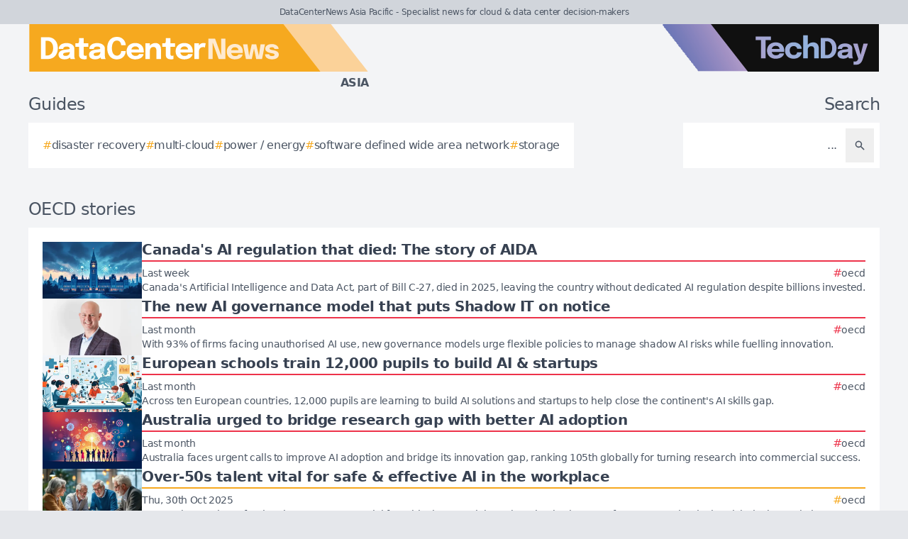

--- FILE ---
content_type: text/html; charset=utf-8
request_url: https://datacenternews.asia/tag/oecd
body_size: 8842
content:
<!DOCTYPE html>
<html lang="en">
	<head>
		<title>OECD stories - DataCenterNews Asia Pacific</title>
<meta charset="utf-8">
<meta name="viewport" content="width=device-width, initial-scale=1.0">
<link rel="canonical" href="https://datacenternews.asia/tag/oecd">
<meta name="csrf-param" content="authenticity_token" />
<meta name="csrf-token" content="5blNItTm2b22GUh3p5f8KVf9brwG3wtMo1XZH7_XXtPJ6AdBLVAaVbTqzaQmkyXY7SN4HSUdr8lFO6aJXitAwg" />

<link rel="stylesheet" href="/assets/frontend-5e393e44.css" />
<link rel="icon" type="image/png" href="/brands/dcn-as-icon-32.png" sizes="32x32" />
<link rel="icon" type="image/png" href="/brands/dcn-as-icon-16.png" sizes="16x16" />
<link rel="shortcut icon" type="image/png" href="/brands/dcn-as-icon-32.png" sizes="32x32" />
<link rel="apple-touch-icon" type="image/png" href="/brands/dcn-as-apple-touch-icon.png" sizes="180x180" />
<link rel="shortcut icon" type="image/png" href="/brands/dcn-as-shortcut-icon.png" sizes="800x800" />
	<link rel="alternate" type="application/rss+xml" title="DataCenterNews Asia Pacific RSS Feed" href="/feed">
<meta name="title" content="OECD stories - DataCenterNews Asia Pacific">
<meta name="description" content="A list of all OECD stories - DataCenterNews Asia Pacific.">
<meta name="keywords" content="OECD">
<meta name="image" content="https://datacenternews.asia/brands/og-image-dcn-as.png">
<meta property="twitter:card" content="summary_large_image">
<meta property="twitter:site" content="@techday_asia">
<meta property="twitter:creator" content="@techday_asia">
<meta property="twitter:title" content="OECD stories - DataCenterNews Asia Pacific">
<meta property="twitter:description" content="A list of all OECD stories - DataCenterNews Asia Pacific.">
<meta property="twitter:image" content="https://datacenternews.asia/brands/og-image-dcn-as.png">
<meta property="og:title" content="OECD stories - DataCenterNews Asia Pacific">
<meta property="og:description" content="A list of all OECD stories - DataCenterNews Asia Pacific.">
<meta property="og:type" content="article">
<meta property="og:locale" content=en-SG>
<meta property="og:url" content="https://datacenternews.asia/tag/oecd">
<meta property="og:site_name" content="DataCenterNews Asia Pacific">
<meta property="og:image" content="https://datacenternews.asia/brands/og-image-dcn-as.png">
<meta property="og:image:width" content="1200">
<meta property="og:image:height" content="630">
<meta property="og:image:alt" content="DataCenterNews Asia Pacific logo">
<meta name="robots" content="index, follow, max-image-preview:large, max-snippet:-1, max-video-preview:-1" />
	<script type="application/ld+json">
  {
    "@context": "https://schema.org",
    "@type": "WebSite",
    "url": "https://datacenternews.asia",
    "name": "DataCenterNews Asia Pacific",
    "description": "Specialist news for cloud & data center decision-makers",
    "potentialAction": {
        "@type": "SearchAction",
        "target": {
          "@type": "EntryPoint",
          "urlTemplate": "https://datacenternews.asia/results?search={search_term_string}"
        },
        "query-input": "required name=search_term_string"
    }
  }
</script>
		<style>
			:root {
				--sitecolour: #f6a91f;
				--logowidth: 480px;
				--smalllogowidth: 320px;
			}
		</style>

	</head>
	<body>
		<div class="box-container">
			<div class="flex flex-col gap-5 lg:gap-10">
		<div class="w-full px-3 py-2 text-center text-xs xl:text-sm  leading-normal text-gray-600 bg-gray-300">
			DataCenterNews Asia Pacific - Specialist news for cloud &amp; data center decision-makers
		</div>
	<div class="w-full flex flex-wrap justify-between">
		<a href="/" class="px-5 lg:px-10">
			<img class="logo" src="/brands/dcn-as-new-logo.svg" alt="DataCenterNews Asia Pacific logo">
			<div class="region">
				Asia
			</div>
		</a>
			<div class="hidden lg:flex px-10">
				<a href="https://techday.asia">
					<img src="/brands/td-new-logo.svg" alt="TechDay logo" style="width: 307px; height: 67px; ">
				</a>
			</div>
	</div>
		<div class="flex flex-wrap justify-between px-0 md:px-5 lg:px-10 gap-5 lg:gap-10">
			<div class="zone">
				<h2 class="soft-head">
					Guides
				</h2>
				<div class="horizontal-box gap-y-2 md:gap-y-4 gap-x-4">
						<a href="https://techday.asia/tag/disaster-recovery">
							<div class="hashbox">
								<div class="hash">
									#
								</div>
								<div class="hashtag">
									disaster recovery
								</div>
							</div>
						</a>
						<a href="https://techday.asia/tag/multi-cloud">
							<div class="hashbox">
								<div class="hash">
									#
								</div>
								<div class="hashtag">
									multi-cloud
								</div>
							</div>
						</a>
						<a href="https://techday.asia/tag/power-energy">
							<div class="hashbox">
								<div class="hash">
									#
								</div>
								<div class="hashtag">
									power / energy
								</div>
							</div>
						</a>
						<a href="https://techday.asia/tag/software-defined-wide-area-network">
							<div class="hashbox">
								<div class="hash">
									#
								</div>
								<div class="hashtag">
									software defined wide area network
								</div>
							</div>
						</a>
						<a href="https://techday.asia/tag/storage">
							<div class="hashbox">
								<div class="hash">
									#
								</div>
								<div class="hashtag">
									storage
								</div>
							</div>
						</a>
				</div>
			</div>
			<div class="zone hide-section pb-8 md:pb-0 ">
				<h2 class="soft-head w-full text-start lg:text-end">
					Search
				</h2>
				<form action="/results" accept-charset="UTF-8" method="get">
					<div class="horizontal-box p-2">
						<input type="text" name="search" id="search" class="flex-auto text-right bg-transparent border-none text-base  leading-normal text-gray-600 placeholder-gray-600 focus:ring-0 focus:ring-offset-0 p-3" placeholder="..." aria-label="Search" />
						<button type="submit" aria-label="Search" class='p-3 text-gray-400 hover:opacity-75'><svg xmlns="http://www.w3.org/2000/svg" class="btn-icon" viewBox="0 0 20 20" fill="currentColor">
								<path fill-rule="evenodd" d="M8 4a4 4 0 100 8 4 4 0 000-8zM2 8a6 6 0 1110.89 3.476l4.817 4.817a1 1 0 01-1.414 1.414l-4.816-4.816A6 6 0 012 8z" clip-rule="evenodd" />
							</svg></button>
					</div>
</form>			</div>
		</div>
</div>

			<main>
				
				<div class="zone">
		<h1 class="soft-head">
			OECD stories
		</h1>
	<div class="flex flex-col gap-5 lg:flex-row">
		<div class="flex flex-col">
			<div class="vertical-box">
					<a href="https://itbrief.ca/story/canada-s-ai-regulation-that-died-the-story-of-aida" class="flex w-full flex-col gap-2 hover:opacity-75 md:flex-row md:gap-5">
	<img alt="Canadian parliament ai icons robot data streams cloudy sky end ai regulation" class="half-img" src="/uploads/story/2025/11/08/preview_canadian-parliament-ai-icons-robot-data-streams-cloudy-sky-end-ai-regulation.webp">
	<div class="flex w-full flex-col">
		<h3 class="mb-1 line-clamp-2 text-xl font-bold leading-tiny text-gray-700">
			Canada&#39;s AI regulation that died: The story of AIDA
		</h3>
		<div class="flex flex-col flex-wrap gap-2 pt-1 md:flex-row md:items-center md:justify-between" style="border-top: 2px solid #ed334a;">
			<div class="text-sm leading-4 text-gray-600">
				Last week
			</div>
			<div class="flex flex-wrap items-end gap-x-2">
					<div class="hashbox">
						<div class="hash" style="color: #ed334a !important;">
							#
						</div>
						<div class="hastag whitespace-nowrap text-sm">
							oecd
						</div>
					</div>
			</div>
		</div>
		<div class="intro text-sm leading-4">
			Canada&#39;s Artificial Intelligence and Data Act, part of Bill C-27, died in 2025, leaving the country without dedicated AI regulation despite billions invested.
		</div>
	</div>
</a>

					<a href="https://itbrief.co.uk/story/the-new-ai-governance-model-that-puts-shadow-it-on-notice" class="flex w-full flex-col gap-2 hover:opacity-75 md:flex-row md:gap-5">
	<img alt="Art gilliliand ceo delinea2" class="half-img" src="/uploads/story/2025/11/20/preview_Art_Gilliliand_CEO_Delinea2.webp">
	<div class="flex w-full flex-col">
		<h3 class="mb-1 line-clamp-2 text-xl font-bold leading-tiny text-gray-700">
			The new AI governance model that puts Shadow IT on notice
		</h3>
		<div class="flex flex-col flex-wrap gap-2 pt-1 md:flex-row md:items-center md:justify-between" style="border-top: 2px solid #ed334a;">
			<div class="text-sm leading-4 text-gray-600">
				Last month
			</div>
			<div class="flex flex-wrap items-end gap-x-2">
					<div class="hashbox">
						<div class="hash" style="color: #ed334a !important;">
							#
						</div>
						<div class="hastag whitespace-nowrap text-sm">
							oecd
						</div>
					</div>
			</div>
		</div>
		<div class="intro text-sm leading-4">
			With 93% of firms facing unauthorised AI use, new governance models urge flexible policies to manage shadow AI risks while fuelling innovation.
		</div>
	</div>
</a>

					<a href="https://itbrief.co.uk/story/european-schools-train-12-000-pupils-to-build-ai-startups" class="flex w-full flex-col gap-2 hover:opacity-75 md:flex-row md:gap-5">
	<img alt="European schoolchildren collaborating on robotics ai projects in classroom" class="half-img" src="/uploads/story/2025/11/20/preview_european-schoolchildren-collaborating-on-robotics-ai-projects-in-classroom.webp">
	<div class="flex w-full flex-col">
		<h3 class="mb-1 line-clamp-2 text-xl font-bold leading-tiny text-gray-700">
			European schools train 12,000 pupils to build AI &amp; startups
		</h3>
		<div class="flex flex-col flex-wrap gap-2 pt-1 md:flex-row md:items-center md:justify-between" style="border-top: 2px solid #ed334a;">
			<div class="text-sm leading-4 text-gray-600">
				Last month
			</div>
			<div class="flex flex-wrap items-end gap-x-2">
					<div class="hashbox">
						<div class="hash" style="color: #ed334a !important;">
							#
						</div>
						<div class="hastag whitespace-nowrap text-sm">
							oecd
						</div>
					</div>
			</div>
		</div>
		<div class="intro text-sm leading-4">
			Across ten European countries, 12,000 pupils are learning to build AI solutions and startups to help close the continent&#39;s AI skills gap.
		</div>
	</div>
</a>

					<a href="https://itbrief.com.au/story/australia-urged-to-bridge-research-gap-with-better-ai-adoption" class="flex w-full flex-col gap-2 hover:opacity-75 md:flex-row md:gap-5">
	<img alt="Australian researchers business collaborating digital brain innovation teamwork tech progress" class="half-img" src="/uploads/story/2025/11/11/preview_australian-researchers-business-collaborating-digital-brain-innovation-teamwork-tech-progress.webp">
	<div class="flex w-full flex-col">
		<h3 class="mb-1 line-clamp-2 text-xl font-bold leading-tiny text-gray-700">
			Australia urged to bridge research gap with better AI adoption
		</h3>
		<div class="flex flex-col flex-wrap gap-2 pt-1 md:flex-row md:items-center md:justify-between" style="border-top: 2px solid #ed334a;">
			<div class="text-sm leading-4 text-gray-600">
				Last month
			</div>
			<div class="flex flex-wrap items-end gap-x-2">
					<div class="hashbox">
						<div class="hash" style="color: #ed334a !important;">
							#
						</div>
						<div class="hastag whitespace-nowrap text-sm">
							oecd
						</div>
					</div>
			</div>
		</div>
		<div class="intro text-sm leading-4">
			Australia faces urgent calls to improve AI adoption and bridge its innovation gap, ranking 105th globally for turning research into commercial success.
		</div>
	</div>
</a>

					<a href="https://datacentrenews.uk/story/over-50s-talent-vital-for-safe-effective-ai-in-the-workplace" class="flex w-full flex-col gap-2 hover:opacity-75 md:flex-row md:gap-5">
	<img alt="Experienced professionals collaborating ai powered office environment modern" class="half-img" src="/uploads/story/2025/10/30/preview_experienced-professionals-collaborating-ai-powered-office-environment-modern.webp">
	<div class="flex w-full flex-col">
		<h3 class="mb-1 line-clamp-2 text-xl font-bold leading-tiny text-gray-700">
			Over-50s talent vital for safe &amp; effective AI in the workplace
		</h3>
		<div class="flex flex-col flex-wrap gap-2 pt-1 md:flex-row md:items-center md:justify-between" style="border-top: 2px solid #f6a91f;">
			<div class="text-sm leading-4 text-gray-600">
				Thu, 30th Oct 2025
			</div>
			<div class="flex flex-wrap items-end gap-x-2">
					<div class="hashbox">
						<div class="hash" style="color: #f6a91f !important;">
							#
						</div>
						<div class="hastag whitespace-nowrap text-sm">
							oecd
						</div>
					</div>
			</div>
		</div>
		<div class="intro text-sm leading-4">
			Research reveals professionals over 50 are crucial for ethical AI oversight, enhancing business performance and reducing risks in the workplace.
		</div>
	</div>
</a>

					<a href="https://channellife.co.nz/story/wellington-hosts-first-free-e-waste-recycling-day-at-stadium" class="flex w-full flex-col gap-2 hover:opacity-75 md:flex-row md:gap-5">
	<img alt="Wellington new zealand electronics recycling stadium cityscape drop off" class="half-img" src="/uploads/story/2025/10/21/preview_wellington-new-zealand-electronics-recycling-stadium-cityscape-drop-off.webp">
	<div class="flex w-full flex-col">
		<h3 class="mb-1 line-clamp-2 text-xl font-bold leading-tiny text-gray-700">
			Wellington hosts first free e-waste recycling day at stadium
		</h3>
		<div class="flex flex-col flex-wrap gap-2 pt-1 md:flex-row md:items-center md:justify-between" style="border-top: 2px solid #00b6d3;">
			<div class="text-sm leading-4 text-gray-600">
				Tue, 21st Oct 2025
			</div>
			<div class="flex flex-wrap items-end gap-x-2">
					<div class="hashbox">
						<div class="hash" style="color: #00b6d3 !important;">
							#
						</div>
						<div class="hastag whitespace-nowrap text-sm">
							oecd
						</div>
					</div>
			</div>
		</div>
		<div class="intro text-sm leading-4">
			Echo Technology will host Wellington’s first free e-waste recycling day at Sky Stadium on 2 November, helping locals dispose of old electronics responsibly.
		</div>
	</div>
</a>

					<a href="https://cfotech.asia/story/australian-mid-caps-risk-falling-behind-as-large-firms-lead-in-ai" class="flex w-full flex-col gap-2 hover:opacity-75 md:flex-row md:gap-5">
	<img alt="Australian cityscape modern office buildings skyscraper glowing connections" class="half-img" src="/uploads/story/2025/09/25/preview_australian-cityscape-modern-office-buildings-skyscraper-glowing-connections.webp">
	<div class="flex w-full flex-col">
		<h3 class="mb-1 line-clamp-2 text-xl font-bold leading-tiny text-gray-700">
			Australian mid caps risk falling behind as large firms lead in AI
		</h3>
		<div class="flex flex-col flex-wrap gap-2 pt-1 md:flex-row md:items-center md:justify-between" style="border-top: 2px solid #007ac2;">
			<div class="text-sm leading-4 text-gray-600">
				Thu, 25th Sep 2025
			</div>
			<div class="flex flex-wrap items-end gap-x-2">
					<div class="hashbox">
						<div class="hash" style="color: #007ac2 !important;">
							#
						</div>
						<div class="hastag whitespace-nowrap text-sm">
							oecd
						</div>
					</div>
			</div>
		</div>
		<div class="intro text-sm leading-4">
			Only 27% of ASX 200 firms reported AI use in 2025, lagging behind US and UK; large caps lead while mid caps risk falling behind in adoption.
		</div>
	</div>
</a>

					<a href="https://cfotech.co.nz/story/new-zealand-faces-30-year-wait-for-gdp-to-double-oecd-warns" class="flex w-full flex-col gap-2 hover:opacity-75 md:flex-row md:gap-5">
	<img alt="Slow economic growth new zealand map tree gears workers technology productivity" class="half-img" src="/uploads/story/2025/09/23/preview_slow-economic-growth-new-zealand-map-tree-gears-workers-technology-productivity.webp">
	<div class="flex w-full flex-col">
		<h3 class="mb-1 line-clamp-2 text-xl font-bold leading-tiny text-gray-700">
			New Zealand faces 30-year wait for GDP to double, OECD warns
		</h3>
		<div class="flex flex-col flex-wrap gap-2 pt-1 md:flex-row md:items-center md:justify-between" style="border-top: 2px solid #007ac2;">
			<div class="text-sm leading-4 text-gray-600">
				Tue, 23rd Sep 2025
			</div>
			<div class="flex flex-wrap items-end gap-x-2">
					<div class="hashbox">
						<div class="hash" style="color: #007ac2 !important;">
							#
						</div>
						<div class="hastag whitespace-nowrap text-sm">
							oecd
						</div>
					</div>
			</div>
		</div>
		<div class="intro text-sm leading-4">
			The OECD warns New Zealand’s GDP will take over 30 years to double without major changes to leadership and productivity amid rising AI use.
		</div>
	</div>
</a>

					<a href="https://cfotech.com.au/story/victoria-s-tech-sector-delivers-36-billion-boost-jobs-surge" class="flex w-full flex-col gap-2 hover:opacity-75 md:flex-row md:gap-5">
	<img alt="Dynamic illustration busy australian office workers tech innovation victoria cityscape" class="half-img" src="/uploads/story/2025/09/16/preview_dynamic-illustration-busy-australian-office-workers-tech-innovation-victoria-cityscape.webp">
	<div class="flex w-full flex-col">
		<h3 class="mb-1 line-clamp-2 text-xl font-bold leading-tiny text-gray-700">
			Victoria’s tech sector delivers $36 billion boost &amp; jobs surge
		</h3>
		<div class="flex flex-col flex-wrap gap-2 pt-1 md:flex-row md:items-center md:justify-between" style="border-top: 2px solid #007ac2;">
			<div class="text-sm leading-4 text-gray-600">
				Tue, 16th Sep 2025
			</div>
			<div class="flex flex-wrap items-end gap-x-2">
					<div class="hashbox">
						<div class="hash" style="color: #007ac2 !important;">
							#
						</div>
						<div class="hastag whitespace-nowrap text-sm">
							oecd
						</div>
					</div>
			</div>
		</div>
		<div class="intro text-sm leading-4">
			Victoria&#39;s tech sector adds $36 billion and employs over 300,400, with workforce expected to exceed 700,000 by 2035 amid strong upskilling efforts.
		</div>
	</div>
</a>

					<a href="https://itbrief.asia/story/singaporean-parents-spend-sgd-1-8-billion-as-tech-reshapes-focus" class="flex w-full flex-col gap-2 hover:opacity-75 md:flex-row md:gap-5">
	<img alt="Singaporean children studying at home with books computer tablet parent watching" class="half-img" src="/uploads/story/2025/09/10/preview_singaporean-children-studying-at-home-with-books-computer-tablet-parent-watching.webp">
	<div class="flex w-full flex-col">
		<h3 class="mb-1 line-clamp-2 text-xl font-bold leading-tiny text-gray-700">
			Singaporean parents spend SGD $1.8 billion as tech reshapes focus
		</h3>
		<div class="flex flex-col flex-wrap gap-2 pt-1 md:flex-row md:items-center md:justify-between" style="border-top: 2px solid #ed334a;">
			<div class="text-sm leading-4 text-gray-600">
				Wed, 10th Sep 2025
			</div>
			<div class="flex flex-wrap items-end gap-x-2">
					<div class="hashbox">
						<div class="hash" style="color: #ed334a !important;">
							#
						</div>
						<div class="hastag whitespace-nowrap text-sm">
							oecd
						</div>
					</div>
			</div>
		</div>
		<div class="intro text-sm leading-4">
			Singaporean parents spent nearly SGD $1.8 billion on tuition in 2023, as digital distractions prompt new focus on improving children’s working memory and learning.
		</div>
	</div>
</a>

					<a href="https://cfotech.co.nz/story/if-new-zealand-wants-productivity-gains-it-must-close-its-ai-divide" class="flex w-full flex-col gap-2 hover:opacity-75 md:flex-row md:gap-5">
	<img alt="Ps justin mowday" class="half-img" src="/uploads/story/2025/08/12/preview_PS_Justin_Mowday.webp">
	<div class="flex w-full flex-col">
		<h3 class="mb-1 line-clamp-2 text-xl font-bold leading-tiny text-gray-700">
			If New Zealand wants productivity gains, it must close its AI divide
		</h3>
		<div class="flex flex-col flex-wrap gap-2 pt-1 md:flex-row md:items-center md:justify-between" style="border-top: 2px solid #007ac2;">
			<div class="text-sm leading-4 text-gray-600">
				Tue, 12th Aug 2025
			</div>
			<div class="flex flex-wrap items-end gap-x-2">
					<div class="hashbox">
						<div class="hash" style="color: #007ac2 !important;">
							#
						</div>
						<div class="hastag whitespace-nowrap text-sm">
							oecd
						</div>
					</div>
			</div>
		</div>
		<div class="intro text-sm leading-4">
			New Zealand must close its AI divide by boosting digital maturity and investing in skills to reverse its productivity decline and compete globally.
		</div>
	</div>
</a>

					<a href="https://ecommercenews.co.nz/story/one-nz-advantai-group-partner-to-boost-branded-mobile-services" class="flex w-full flex-col gap-2 hover:opacity-75 md:flex-row md:gap-5">
	<img alt="New zealand network tower mobile services smartphones map people using devices" class="half-img" src="/uploads/story/2025/07/31/preview_new-zealand-network-tower-mobile-services-smartphones-map-people-using-devices.webp">
	<div class="flex w-full flex-col">
		<h3 class="mb-1 line-clamp-2 text-xl font-bold leading-tiny text-gray-700">
			One NZ &amp; Advantai Group partner to boost branded mobile services
		</h3>
		<div class="flex flex-col flex-wrap gap-2 pt-1 md:flex-row md:items-center md:justify-between" style="border-top: 2px solid #85c440;">
			<div class="text-sm leading-4 text-gray-600">
				Thu, 31st Jul 2025
			</div>
			<div class="flex flex-wrap items-end gap-x-2">
					<div class="hashbox">
						<div class="hash" style="color: #85c440 !important;">
							#
						</div>
						<div class="hastag whitespace-nowrap text-sm">
							oecd
						</div>
					</div>
			</div>
		</div>
		<div class="intro text-sm leading-4">
			One NZ and Advantai Group partner exclusively to help NZ brands launch branded mobile services faster and cheaper using One NZ&#39;s award-winning network.
		</div>
	</div>
</a>

					<a href="https://itbrief.co.nz/story/new-zealand-government-unveils-national-strategy-for-ai-adoption" class="flex w-full flex-col gap-2 hover:opacity-75 md:flex-row md:gap-5">
	<img alt="New zealand landscape ai integration mountains coastline network nodes gears" class="half-img" src="/uploads/story/2025/07/08/preview_new-zealand-landscape-ai-integration-mountains-coastline-network-nodes-gears.webp">
	<div class="flex w-full flex-col">
		<h3 class="mb-1 line-clamp-2 text-xl font-bold leading-tiny text-gray-700">
			New Zealand government unveils national strategy for AI adoption
		</h3>
		<div class="flex flex-col flex-wrap gap-2 pt-1 md:flex-row md:items-center md:justify-between" style="border-top: 2px solid #ed334a;">
			<div class="text-sm leading-4 text-gray-600">
				Wed, 9th Jul 2025
			</div>
			<div class="flex flex-wrap items-end gap-x-2">
					<div class="hashbox">
						<div class="hash" style="color: #ed334a !important;">
							#
						</div>
						<div class="hastag whitespace-nowrap text-sm">
							oecd
						</div>
					</div>
			</div>
		</div>
		<div class="intro text-sm leading-4">
			New Zealand unveils its first national AI strategy to boost business innovation and GDP by NZD $76 billion by 2038, focusing on responsible adoption and skills.
		</div>
	</div>
</a>

					<a href="https://itbrief.ca/story/canada-pulls-back-on-digital-services-tax-to-advance-us-trade-talks" class="flex w-full flex-col gap-2 hover:opacity-75 md:flex-row md:gap-5">
	<img alt="Canadian us flags digital economy negotiations icons cloud smartphone shoppingcart" class="half-img" src="/uploads/story/2025/06/30/preview_canadian-us-flags-digital-economy-negotiations-icons-cloud-smartphone-shoppingcart.webp">
	<div class="flex w-full flex-col">
		<h3 class="mb-1 line-clamp-2 text-xl font-bold leading-tiny text-gray-700">
			Canada pulls back on Digital Services Tax to advance US trade talks
		</h3>
		<div class="flex flex-col flex-wrap gap-2 pt-1 md:flex-row md:items-center md:justify-between" style="border-top: 2px solid #ed334a;">
			<div class="text-sm leading-4 text-gray-600">
				Tue, 1st Jul 2025
			</div>
			<div class="flex flex-wrap items-end gap-x-2">
					<div class="hashbox">
						<div class="hash" style="color: #ed334a !important;">
							#
						</div>
						<div class="hastag whitespace-nowrap text-sm">
							oecd
						</div>
					</div>
			</div>
		</div>
		<div class="intro text-sm leading-4">
			Trump previously stalled trade talks with Canada in protest over its new 3% Digital Services Tax on major tech firms, escalating bilateral tensions.
		</div>
	</div>
</a>

					<a href="https://ecommercenews.co.nz/story/digitalisation-could-boost-nz-sme-gdp-by-nzd-8-6-billion-in-2025" class="flex w-full flex-col gap-2 hover:opacity-75 md:flex-row md:gap-5">
	<img alt="Techday f edca51ea2798ec3b8dca" class="half-img" src="/uploads/story/2025/05/20/preview_techday_f_edca51ea2798ec3b8dca.webp">
	<div class="flex w-full flex-col">
		<h3 class="mb-1 line-clamp-2 text-xl font-bold leading-tiny text-gray-700">
			Digitalisation could boost NZ SME GDP by NZD $8.6 billion in 2025
		</h3>
		<div class="flex flex-col flex-wrap gap-2 pt-1 md:flex-row md:items-center md:justify-between" style="border-top: 2px solid #85c440;">
			<div class="text-sm leading-4 text-gray-600">
				Tue, 20th May 2025
			</div>
			<div class="flex flex-wrap items-end gap-x-2">
					<div class="hashbox">
						<div class="hash" style="color: #85c440 !important;">
							#
						</div>
						<div class="hastag whitespace-nowrap text-sm">
							oecd
						</div>
					</div>
			</div>
		</div>
		<div class="intro text-sm leading-4">
			New Zealand SMEs could boost GDP by NZD $8.6bn by 2025 through digitalisation, says report by Xero and NZ Institute of Economic Research.
		</div>
	</div>
</a>

					<a href="https://ecommercenews.uk/story/green-skills-gap-limits-uk-youth-access-to-growing-green-jobs" class="flex w-full flex-col gap-2 hover:opacity-75 md:flex-row md:gap-5">
	<img alt="Techday f c94182f0e0842cf5483f" class="half-img" src="/uploads/story/2025/05/20/preview_techday_f_c94182f0e0842cf5483f.webp">
	<div class="flex w-full flex-col">
		<h3 class="mb-1 line-clamp-2 text-xl font-bold leading-tiny text-gray-700">
			Green skills gap limits UK youth access to growing green jobs
		</h3>
		<div class="flex flex-col flex-wrap gap-2 pt-1 md:flex-row md:items-center md:justify-between" style="border-top: 2px solid #85c440;">
			<div class="text-sm leading-4 text-gray-600">
				Tue, 20th May 2025
			</div>
			<div class="flex flex-wrap items-end gap-x-2">
					<div class="hashbox">
						<div class="hash" style="color: #85c440 !important;">
							#
						</div>
						<div class="hastag whitespace-nowrap text-sm">
							oecd
						</div>
					</div>
			</div>
		</div>
		<div class="intro text-sm leading-4">
			UK youth show greater confidence in green skills than global peers, but a 200,000-worker shortfall threatens the rapidly growing net zero sector.
		</div>
	</div>
</a>

					<a href="https://securitybrief.co.uk/story/biocatch-appoints-andreas-dombret-to-aid-global-expansion" class="flex w-full flex-col gap-2 hover:opacity-75 md:flex-row md:gap-5">
	<img alt="Ps   andreas dombret   headshot" class="half-img" src="/uploads/story/2025/05/15/preview_PS_-_Andreas_Dombret_-_Headshot.webp">
	<div class="flex w-full flex-col">
		<h3 class="mb-1 line-clamp-2 text-xl font-bold leading-tiny text-gray-700">
			BioCatch appoints Andreas Dombret to aid global expansion
		</h3>
		<div class="flex flex-col flex-wrap gap-2 pt-1 md:flex-row md:items-center md:justify-between" style="border-top: 2px solid #91298c;">
			<div class="text-sm leading-4 text-gray-600">
				Thu, 15th May 2025
			</div>
			<div class="flex flex-wrap items-end gap-x-2">
					<div class="hashbox">
						<div class="hash" style="color: #91298c !important;">
							#
						</div>
						<div class="hastag whitespace-nowrap text-sm">
							oecd
						</div>
					</div>
			</div>
		</div>
		<div class="intro text-sm leading-4">
			BioCatch appoints Andreas Dombret as senior advisor to boost global growth and fight financial crime with innovative technology.
		</div>
	</div>
</a>

					<a href="https://itbrief.co.nz/story/netsafe-sticks-n-stones-unite-to-fight-bullying" class="flex w-full flex-col gap-2 hover:opacity-75 md:flex-row md:gap-5">
	<img alt="Techday f 223d3fd01b674d784531" class="half-img" src="/uploads/story/2025/01/21/preview_techday_f_223d3fd01b674d784531.webp">
	<div class="flex w-full flex-col">
		<h3 class="mb-1 line-clamp-2 text-xl font-bold leading-tiny text-gray-700">
			Netsafe &amp; Sticks &#39;n Stones unite to fight bullying
		</h3>
		<div class="flex flex-col flex-wrap gap-2 pt-1 md:flex-row md:items-center md:justify-between" style="border-top: 2px solid #ed334a;">
			<div class="text-sm leading-4 text-gray-600">
				Tue, 21st Jan 2025
			</div>
			<div class="flex flex-wrap items-end gap-x-2">
					<div class="hashbox">
						<div class="hash" style="color: #ed334a !important;">
							#
						</div>
						<div class="hastag whitespace-nowrap text-sm">
							oecd
						</div>
					</div>
			</div>
		</div>
		<div class="intro text-sm leading-4">
			Netsafe and Sticks &#39;n Stones have formed a strategic partnership to combat bullying and improve digital wellbeing for young people across New Zealand.
		</div>
	</div>
</a>

					<a href="https://telconews.co.nz/story/5g-ai-among-key-growth-trends-in-asia-pacific-by-2025" class="flex w-full flex-col gap-2 hover:opacity-75 md:flex-row md:gap-5">
	<img alt="Techday 1988d1b96f95e45ed321" class="half-img" src="/uploads/story/2024/12/05/preview_techday_1988d1b96f95e45ed321.webp">
	<div class="flex w-full flex-col">
		<h3 class="mb-1 line-clamp-2 text-xl font-bold leading-tiny text-gray-700">
			5G &amp; AI among key growth trends in Asia Pacific by 2025
		</h3>
		<div class="flex flex-col flex-wrap gap-2 pt-1 md:flex-row md:items-center md:justify-between" style="border-top: 2px solid #1bb680;">
			<div class="text-sm leading-4 text-gray-600">
				Thu, 5th Dec 2024
			</div>
			<div class="flex flex-wrap items-end gap-x-2">
					<div class="hashbox">
						<div class="hash" style="color: #1bb680 !important;">
							#
						</div>
						<div class="hastag whitespace-nowrap text-sm">
							oecd
						</div>
					</div>
			</div>
		</div>
		<div class="intro text-sm leading-4">
			Alcatel-Lucent Enterprise predicts that strategic tech investments will be vital for business growth in the Asia Pacific region by 2025 amid modest global GDP forecasts.
		</div>
	</div>
</a>

					<a href="https://cfotech.com.au/story/exclusive-cch-integrator-s-product-manager-reveals-technology-s-role-in-cbc-reporting" class="flex w-full flex-col gap-2 hover:opacity-75 md:flex-row md:gap-5">
	<img alt="Daphne" class="half-img" src="/uploads/story/2024/11/21/preview_daphne.webp">
	<div class="flex w-full flex-col">
		<h3 class="mb-1 line-clamp-2 text-xl font-bold leading-tiny text-gray-700">
			Exclusive: CCH Integrator&#39;s product manager reveals technology&#39;s role in CBC reporting
		</h3>
		<div class="flex flex-col flex-wrap gap-2 pt-1 md:flex-row md:items-center md:justify-between" style="border-top: 2px solid #007ac2;">
			<div class="text-sm leading-4 text-gray-600">
				Fri, 22nd Nov 2024
			</div>
			<div class="flex flex-wrap items-end gap-x-2">
					<div class="hashbox">
						<div class="hash" style="color: #007ac2 !important;">
							#
						</div>
						<div class="hastag whitespace-nowrap text-sm">
							oecd
						</div>
					</div>
			</div>
		</div>
		<div class="intro text-sm leading-4">
			Product Manager, Daphne Lee, is transforming multinational tax compliance through advanced technology and client-centric solutions.
		</div>
	</div>
</a>

			</div>
			<div class="mx-5 mt-10 flex justify-center md:mt-5">
				<nav class="pagy nav" aria-label="Pages"><a role="link" aria-disabled="true" aria-label="Previous">&lt;</a><a role="link" aria-disabled="true" aria-current="page" class="current">1</a><a href="/tag/oecd?page=2">2</a><a href="/tag/oecd?page=2" aria-label="Next">&gt;</a></nav>
			</div>
		</div>
	</div>
</div>

			</main>
			<div class="hide-section">
	<footer>
		<div class="hide-section flex flex-wrap justify-between xl:flex-nowrap">
			<div class="hide-section flex w-full flex-col gap-y-5 border-t border-gray-200 p-5 lg:gap-y-10 lg:p-10">
				<div class="flex">
					<a href="https://techday.asia">
						<img src="/brands/td-left-new-logo.svg" alt="TechDay logo" style="height: 67px; width: 307px;">
					</a>
				</div>
				<div class="flex">
					<div>
						<h2 class="soft-head p-0">
							Our Asian network
						</h2>
						<div class="grid gap-10 sm:grid-cols-2 md:grid-cols-3 lg:grid-cols-4">
								<div class="pl-4 border-l-2 border-gray-200">
									<div class="flex flex-col gap-1" style="width: 210px;">
										<a href="https://cfotech.asia">
											<img src="/brands/cfo-as-new-logo.svg" alt="CFOtech logo" style="height: 30px; width: 210px;">
										</a>
										<div class="text-xl font-bold text-gray-700">
											Fintech
										</div>
										<div class="pb-1 text-sm text-gray-600">
											Technology news for CFOs &amp; financial decision-makers
										</div>
										<div class="flex gap-3">
											<a href="https://cfotech.asia">
												<div class='btn'>
													<div class="text-xs">
														Visit
													</div>
													<svg xmlns="http://www.w3.org/2000/svg" fill="none" viewBox="0 0 24 24" stroke-width="1.5" stroke="currentColor" class="btn-icon">
														<path stroke-linecap="round" stroke-linejoin="round" d="M11.25 4.5l7.5 7.5-7.5 7.5m-6-15l7.5 7.5-7.5 7.5" />
													</svg>
												</div>
											</a>
											<a href="https://cfotech.asia/media-kit">
												<div class='btn'>
													<div class="text-xs">
														Media Kit
													</div>
													<svg xmlns="http://www.w3.org/2000/svg" fill="none" viewBox="0 0 24 24" stroke-width="1.5" stroke="currentColor" class="btn-icon">
														<path stroke-linecap="round" stroke-linejoin="round" d="M11.25 4.5l7.5 7.5-7.5 7.5m-6-15l7.5 7.5-7.5 7.5" />
													</svg>
												</div>
											</a>
										</div>
									</div>
								</div>
								<div class="pl-4 border-l-2 border-gray-200">
									<div class="flex flex-col gap-1" style="width: 210px;">
										<a href="https://cmotech.asia">
											<img src="/brands/cmo-as-new-logo.svg" alt="CMOtech logo" style="height: 30px; width: 210px;">
										</a>
										<div class="text-xl font-bold text-gray-700">
											MarTech
										</div>
										<div class="pb-1 text-sm text-gray-600">
											Technology news for CMOs &amp; marketing decision-makers
										</div>
										<div class="flex gap-3">
											<a href="https://cmotech.asia">
												<div class='btn'>
													<div class="text-xs">
														Visit
													</div>
													<svg xmlns="http://www.w3.org/2000/svg" fill="none" viewBox="0 0 24 24" stroke-width="1.5" stroke="currentColor" class="btn-icon">
														<path stroke-linecap="round" stroke-linejoin="round" d="M11.25 4.5l7.5 7.5-7.5 7.5m-6-15l7.5 7.5-7.5 7.5" />
													</svg>
												</div>
											</a>
											<a href="https://cmotech.asia/media-kit">
												<div class='btn'>
													<div class="text-xs">
														Media Kit
													</div>
													<svg xmlns="http://www.w3.org/2000/svg" fill="none" viewBox="0 0 24 24" stroke-width="1.5" stroke="currentColor" class="btn-icon">
														<path stroke-linecap="round" stroke-linejoin="round" d="M11.25 4.5l7.5 7.5-7.5 7.5m-6-15l7.5 7.5-7.5 7.5" />
													</svg>
												</div>
											</a>
										</div>
									</div>
								</div>
								<div class="pl-4 border-l-2" style="border-color: var(--sitecolour);">
									<div class="flex flex-col gap-1" style="width: 210px;">
										<a href="https://datacenternews.asia">
											<img src="/brands/dcn-as-new-logo.svg" alt="DataCenterNews logo" style="height: 30px; width: 210px;">
										</a>
										<div class="text-xl font-bold text-gray-700">
											Infrastructure
										</div>
										<div class="pb-1 text-sm text-gray-600">
											Specialist news for cloud &amp; data center decision-makers
										</div>
										<div class="flex gap-3">
											<a href="https://datacenternews.asia">
												<div class='btn'>
													<div class="text-xs">
														Visit
													</div>
													<svg xmlns="http://www.w3.org/2000/svg" fill="none" viewBox="0 0 24 24" stroke-width="1.5" stroke="currentColor" class="btn-icon">
														<path stroke-linecap="round" stroke-linejoin="round" d="M11.25 4.5l7.5 7.5-7.5 7.5m-6-15l7.5 7.5-7.5 7.5" />
													</svg>
												</div>
											</a>
											<a href="https://datacenternews.asia/media-kit">
												<div class='btn'>
													<div class="text-xs">
														Media Kit
													</div>
													<svg xmlns="http://www.w3.org/2000/svg" fill="none" viewBox="0 0 24 24" stroke-width="1.5" stroke="currentColor" class="btn-icon">
														<path stroke-linecap="round" stroke-linejoin="round" d="M11.25 4.5l7.5 7.5-7.5 7.5m-6-15l7.5 7.5-7.5 7.5" />
													</svg>
												</div>
											</a>
										</div>
									</div>
								</div>
								<div class="pl-4 border-l-2 border-gray-200">
									<div class="flex flex-col gap-1" style="width: 210px;">
										<a href="https://ecommercenews.asia">
											<img src="/brands/ecn-as-new-logo.svg" alt="eCommerceNews logo" style="height: 30px; width: 210px;">
										</a>
										<div class="text-xl font-bold text-gray-700">
											Commerce
										</div>
										<div class="pb-1 text-sm text-gray-600">
											Technology news for digital commerce decision-makers
										</div>
										<div class="flex gap-3">
											<a href="https://ecommercenews.asia">
												<div class='btn'>
													<div class="text-xs">
														Visit
													</div>
													<svg xmlns="http://www.w3.org/2000/svg" fill="none" viewBox="0 0 24 24" stroke-width="1.5" stroke="currentColor" class="btn-icon">
														<path stroke-linecap="round" stroke-linejoin="round" d="M11.25 4.5l7.5 7.5-7.5 7.5m-6-15l7.5 7.5-7.5 7.5" />
													</svg>
												</div>
											</a>
											<a href="https://ecommercenews.asia/media-kit">
												<div class='btn'>
													<div class="text-xs">
														Media Kit
													</div>
													<svg xmlns="http://www.w3.org/2000/svg" fill="none" viewBox="0 0 24 24" stroke-width="1.5" stroke="currentColor" class="btn-icon">
														<path stroke-linecap="round" stroke-linejoin="round" d="M11.25 4.5l7.5 7.5-7.5 7.5m-6-15l7.5 7.5-7.5 7.5" />
													</svg>
												</div>
											</a>
										</div>
									</div>
								</div>
								<div class="pl-4 border-l-2 border-gray-200">
									<div class="flex flex-col gap-1" style="width: 210px;">
										<a href="https://itbrief.asia">
											<img src="/brands/itb-as-new-logo.svg" alt="IT Brief logo" style="height: 30px; width: 210px;">
										</a>
										<div class="text-xl font-bold text-gray-700">
											Enterprise
										</div>
										<div class="pb-1 text-sm text-gray-600">
											Technology news for CIOs &amp; IT decision-makers
										</div>
										<div class="flex gap-3">
											<a href="https://itbrief.asia">
												<div class='btn'>
													<div class="text-xs">
														Visit
													</div>
													<svg xmlns="http://www.w3.org/2000/svg" fill="none" viewBox="0 0 24 24" stroke-width="1.5" stroke="currentColor" class="btn-icon">
														<path stroke-linecap="round" stroke-linejoin="round" d="M11.25 4.5l7.5 7.5-7.5 7.5m-6-15l7.5 7.5-7.5 7.5" />
													</svg>
												</div>
											</a>
											<a href="https://itbrief.asia/media-kit">
												<div class='btn'>
													<div class="text-xs">
														Media Kit
													</div>
													<svg xmlns="http://www.w3.org/2000/svg" fill="none" viewBox="0 0 24 24" stroke-width="1.5" stroke="currentColor" class="btn-icon">
														<path stroke-linecap="round" stroke-linejoin="round" d="M11.25 4.5l7.5 7.5-7.5 7.5m-6-15l7.5 7.5-7.5 7.5" />
													</svg>
												</div>
											</a>
										</div>
									</div>
								</div>
								<div class="pl-4 border-l-2 border-gray-200">
									<div class="flex flex-col gap-1" style="width: 210px;">
										<a href="https://securitybrief.asia">
											<img src="/brands/sb-as-new-logo.svg" alt="SecurityBrief logo" style="height: 30px; width: 210px;">
										</a>
										<div class="text-xl font-bold text-gray-700">
											Cybersecurity
										</div>
										<div class="pb-1 text-sm text-gray-600">
											Technology news for CISOs &amp; cybersecurity decision-makers
										</div>
										<div class="flex gap-3">
											<a href="https://securitybrief.asia">
												<div class='btn'>
													<div class="text-xs">
														Visit
													</div>
													<svg xmlns="http://www.w3.org/2000/svg" fill="none" viewBox="0 0 24 24" stroke-width="1.5" stroke="currentColor" class="btn-icon">
														<path stroke-linecap="round" stroke-linejoin="round" d="M11.25 4.5l7.5 7.5-7.5 7.5m-6-15l7.5 7.5-7.5 7.5" />
													</svg>
												</div>
											</a>
											<a href="https://securitybrief.asia/media-kit">
												<div class='btn'>
													<div class="text-xs">
														Media Kit
													</div>
													<svg xmlns="http://www.w3.org/2000/svg" fill="none" viewBox="0 0 24 24" stroke-width="1.5" stroke="currentColor" class="btn-icon">
														<path stroke-linecap="round" stroke-linejoin="round" d="M11.25 4.5l7.5 7.5-7.5 7.5m-6-15l7.5 7.5-7.5 7.5" />
													</svg>
												</div>
											</a>
										</div>
									</div>
								</div>
								<div class="pl-4 border-l-2 border-gray-200">
									<div class="flex flex-col gap-1" style="width: 210px;">
										<a href="https://telconews.asia">
											<img src="/brands/tn-as-new-logo.svg" alt="TelcoNews logo" style="height: 30px; width: 210px;">
										</a>
										<div class="text-xl font-bold text-gray-700">
											Telecommunications
										</div>
										<div class="pb-1 text-sm text-gray-600">
											Telecommunications news for ICT decision-makers
										</div>
										<div class="flex gap-3">
											<a href="https://telconews.asia">
												<div class='btn'>
													<div class="text-xs">
														Visit
													</div>
													<svg xmlns="http://www.w3.org/2000/svg" fill="none" viewBox="0 0 24 24" stroke-width="1.5" stroke="currentColor" class="btn-icon">
														<path stroke-linecap="round" stroke-linejoin="round" d="M11.25 4.5l7.5 7.5-7.5 7.5m-6-15l7.5 7.5-7.5 7.5" />
													</svg>
												</div>
											</a>
											<a href="https://telconews.asia/media-kit">
												<div class='btn'>
													<div class="text-xs">
														Media Kit
													</div>
													<svg xmlns="http://www.w3.org/2000/svg" fill="none" viewBox="0 0 24 24" stroke-width="1.5" stroke="currentColor" class="btn-icon">
														<path stroke-linecap="round" stroke-linejoin="round" d="M11.25 4.5l7.5 7.5-7.5 7.5m-6-15l7.5 7.5-7.5 7.5" />
													</svg>
												</div>
											</a>
										</div>
									</div>
								</div>
						</div>
					</div>
				</div>
				<div class="text-gray-600">
					TechDay operates in other regions, see our <a href='https://techday.com.au' class='font-bold'>Australian</a>, <a href='https://techdayca.com' class='font-bold'>Canadian</a>, <a href='https://techday.in' class='font-bold'>Indian</a>, <a href='https://techday.co.nz' class='font-bold'>Kiwi</a>, <a href='https://techday.co.uk' class='font-bold'>UK</a> & <a href='https://techday.com' class='font-bold'>American</a> sites.
				</div>
			</div>
			<div class="flex flex-col justify-between gap-5 border-l border-t border-gray-200 p-5 lg:p-10 xl:items-center">
				<div>
					<h2 class="soft-head p-0">
						About us
					</h2>
					<div class="flex flex-row flex-wrap gap-3 xl:flex-col">
						<a class='btn' href="/contact-us">
							<div class="whitespace-nowrap">
								Contact us
							</div>
							<svg xmlns="http://www.w3.org/2000/svg" fill="none" viewBox="0 0 24 24" stroke-width="1.5" stroke="currentColor" class="btn-icon">
								<path stroke-linecap="round" stroke-linejoin="round" d="M11.25 4.5l7.5 7.5-7.5 7.5m-6-15l7.5 7.5-7.5 7.5" />
							</svg>
						</a>
						<a class='btn' href="/editorial-feature-list">
							<div class="whitespace-nowrap">
								Editorial features
							</div>
							<svg xmlns="http://www.w3.org/2000/svg" fill="none" viewBox="0 0 24 24" stroke-width="1.5" stroke="currentColor" class="btn-icon">
								<path stroke-linecap="round" stroke-linejoin="round" d="M11.25 4.5l7.5 7.5-7.5 7.5m-6-15l7.5 7.5-7.5 7.5" />
							</svg>
						</a>
						<a class='btn' href="/tag/frequently-asked-questions">
							<div class="whitespace-nowrap">
								FAQ
							</div>
							<svg xmlns="http://www.w3.org/2000/svg" fill="none" viewBox="0 0 24 24" stroke-width="1.5" stroke="currentColor" class="btn-icon">
								<path stroke-linecap="round" stroke-linejoin="round" d="M11.25 4.5l7.5 7.5-7.5 7.5m-6-15l7.5 7.5-7.5 7.5" />
							</svg>
						</a>
						<a class='btn' href="/our-ai-policy">
							<div class="whitespace-nowrap">
								Our AI Policy
							</div>
							<svg xmlns="http://www.w3.org/2000/svg" fill="none" viewBox="0 0 24 24" stroke-width="1.5" stroke="currentColor" class="btn-icon">
								<path stroke-linecap="round" stroke-linejoin="round" d="M11.25 4.5l7.5 7.5-7.5 7.5m-6-15l7.5 7.5-7.5 7.5" />
							</svg>
						</a>
							<a class='btn' href="/media-kit">
								<div class="whitespace-nowrap">
									Media kit
								</div>
								<svg xmlns="http://www.w3.org/2000/svg" fill="none" viewBox="0 0 24 24" stroke-width="1.5" stroke="currentColor" class="btn-icon">
									<path stroke-linecap="round" stroke-linejoin="round" d="M11.25 4.5l7.5 7.5-7.5 7.5m-6-15l7.5 7.5-7.5 7.5" />
								</svg>
							</a>
						<a class='btn' href="/our-team">
							<div class="whitespace-nowrap">
								Our team
							</div>
							<svg xmlns="http://www.w3.org/2000/svg" fill="none" viewBox="0 0 24 24" stroke-width="1.5" stroke="currentColor" class="btn-icon">
								<path stroke-linecap="round" stroke-linejoin="round" d="M11.25 4.5l7.5 7.5-7.5 7.5m-6-15l7.5 7.5-7.5 7.5" />
							</svg>
						</a>
						<a class='btn' href="/our-terms">
							<div class="whitespace-nowrap">
								Our terms
							</div>
							<svg xmlns="http://www.w3.org/2000/svg" fill="none" viewBox="0 0 24 24" stroke-width="1.5" stroke="currentColor" class="btn-icon">
								<path stroke-linecap="round" stroke-linejoin="round" d="M11.25 4.5l7.5 7.5-7.5 7.5m-6-15l7.5 7.5-7.5 7.5" />
							</svg>
						</a>
							<a class='btn' href="/subscribe">
								<div class="whitespace-nowrap">
									Subscribe
								</div>
								<svg xmlns="http://www.w3.org/2000/svg" fill="none" viewBox="0 0 24 24" stroke-width="1.5" stroke="currentColor" class="btn-icon">
									<path stroke-linecap="round" stroke-linejoin="round" d="M11.25 4.5l7.5 7.5-7.5 7.5m-6-15l7.5 7.5-7.5 7.5" />
								</svg>
							</a>
					</div>
				</div>
				<div class="flex items-center gap-5">
					<a href="https://www.linkedin.com/company/techday-asia" aria-label="Linkedin" target="_blank">
						<svg xmlns="http://www.w3.org/2000/svg" class="btn-icon" viewBox="0 0 24 24" fill="currentColor"><path d="M19 0h-14c-2.761 0-5 2.239-5 5v14c0 2.761 2.239 5 5 5h14c2.762 0 5-2.239 5-5v-14c0-2.761-2.238-5-5-5zm-11 19h-3v-11h3v11zm-1.5-12.268c-.966 0-1.75-.79-1.75-1.764s.784-1.764 1.75-1.764 1.75.79 1.75 1.764-.783 1.764-1.75 1.764zm13.5 12.268h-3v-5.604c0-3.368-4-3.113-4 0v5.604h-3v-11h3v1.765c1.396-2.586 7-2.777 7 2.476v6.759z"/></svg>
					</a>
					<a href="https://x.com/techday_asia" aria-label="X" target="_blank">
						<svg version="1.1"
						xmlns="http://www.w3.org/2000/svg" class="btn-icon" xmlns:xlink="http://www.w3.org/1999/xlink" x="0px" y="0px" fill="currentColor" viewBox="0 0 856 856"
						style="enable-background:new 0 0 856 856;" xml:space="preserve">
							<style type="text/css">
								.st0{stroke:#FFFFFF;stroke-miterlimit:10;}
								.st1{fill:#FFFFFF;}
							</style>
							<path class="st0" d="M756.2,856H99.8C44.7,856,0,811.3,0,756.2V99.8C0,44.7,44.7,0,99.8,0h656.4C811.3,0,856,44.7,856,99.8v656.4
						C856,811.3,811.3,856,756.2,856z"/>
							<g transform="translate(52.390088,-25.058597)">
								<path class="st1" d="M79.1,174.2l230.1,307.6L77.7,731.9h52.1l202.7-219l163.8,219h177.3L430.5,407L646,174.2h-52.1
							L407.3,375.9L256.4,174.2H79.1z M155.7,212.6h81.5l359.7,481h-81.5L155.7,212.6z"/></g>
						</svg>
					</a>
					<a href="https://www.youtube.com/@techdaynetwork" aria-label="YouTube" target="_blank">
						<svg xmlns="http://www.w3.org/2000/svg" class="btn-icon" fill="currentColor" viewBox="0 0 24 24"><path d="M19,0H5C2.2,0,0,2.2,0,5v14c0,2.8,2.2,5,5,5h14c2.8,0,5-2.2,5-5V5C24,2.2,21.8,0,19,0z M18.8,13.4L8.6,18.7
							c-0.2,0.1-0.5,0.2-0.7,0.2c-0.3,0-0.6-0.1-0.8-0.2c-0.5-0.3-0.8-0.8-0.8-1.3V6.7c0-0.5,0.3-1.1,0.8-1.3C7.5,5.1,8.1,5,8.6,5.3
							l10.2,5.3c0.5,0.3,0.8,0.8,0.8,1.4C19.6,12.6,19.3,13.1,18.8,13.4z"/>
						</svg>
					</a>
					<a href="https://datacenternews.asia/feed" aria-label="RSS feed" target="_blank">
						<svg xmlns="http://www.w3.org/2000/svg" class="btn-icon" viewBox="0 0 24 24" fill="currentColor"><path d="M19 0h-14c-2.761 0-5 2.239-5 5v14c0 2.761 2.239 5 5 5h14c2.762 0 5-2.239 5-5v-14c0-2.761-2.238-5-5-5zm-12.832 20c-1.197 0-2.168-.969-2.168-2.165s.971-2.165 2.168-2.165 2.167.969 2.167 2.165-.97 2.165-2.167 2.165zm5.18 0c-.041-4.029-3.314-7.298-7.348-7.339v-3.207c5.814.041 10.518 4.739 10.561 10.546h-3.213zm5.441 0c-.021-7.063-5.736-12.761-12.789-12.792v-3.208c8.83.031 15.98 7.179 16 16h-3.211z"/></svg>
					</a>
				</div>
			</div>
		</div>
	</footer>
</div>

		</div>
		<footer>
			<div class="p-5 text-center text-sm text-gray-900">
	© 2025 TechDay, All rights reserved. <span class="hide-section">Hosted on <a class="font-bold hover:opacity-75" href="https://www.planb.co.nz/tech-services/cloud-services/?utm_content=techday&utm_source=techday&utm_medium=techday&utm_campaign=techday">Plan B's Cloud Services</a>. DMARC protection by <a class="hide-section font-bold hover:opacity-75" href="https://powerdmarc.com/?utm_content=techday&utm_source=techday&utm_medium=techday&utm_campaign=techday">PowerDMARC</a>.</span>
</div>
		</footer>
	</body>
</html>